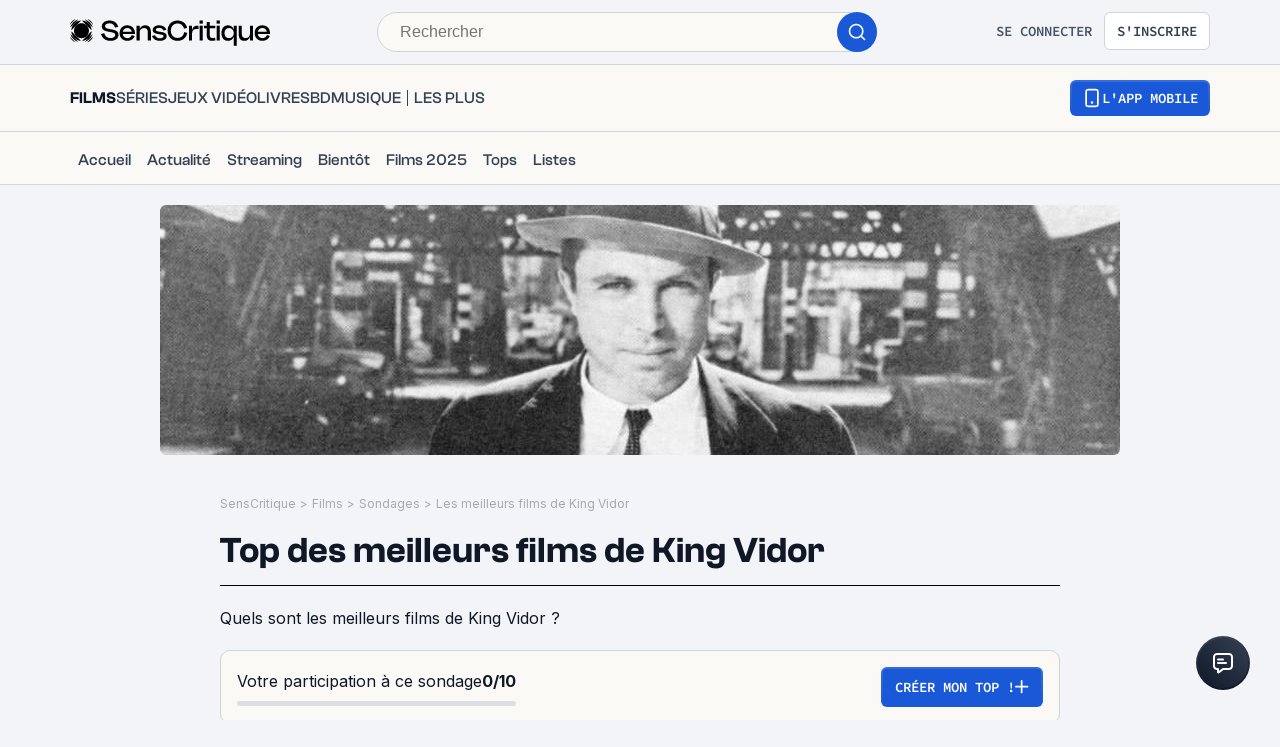

--- FILE ---
content_type: application/javascript; charset=UTF-8
request_url: https://www.senscritique.com/_next/static/chunks/5840.c731018bfa659eff.js
body_size: 1136
content:
"use strict";(self.webpackChunk_N_E=self.webpackChunk_N_E||[]).push([[5840,9762],{49762:function(e,t,n){n.r(t),n.d(t,{default:function(){return G}});var r=n(85893),i=n(42061),l=n(53460),o=n(2407),s=n(14516),d=n(46710),a=n(5152),c=n.n(a),u=n(67294),p=n(41686),g=n(93987),h=n(30274);let m=p.ZP.div.withConfig({componentId:"sc-ef1663c9-0"})(["background-color:",";border-radius:",";padding:",";padding-right:",";align-items:center;width:100%;display:grid;grid-gap:",";height:48px;","{transform:translateY(10%);}"],e=>{let{theme:t}=e;return t.colors.greyWildSand},e=>{let{theme:t}=e;return t.radius.ml},e=>{let{theme:t,hasBadge:n}=e;return n?t.gap.xs:t.gap.ms},e=>{let{theme:t}=e;return t.gap.ms},e=>{let{theme:t}=e;return t.gap.ms},i.K),x=p.ZP.div.withConfig({componentId:"sc-ef1663c9-1"})(["background-color:",";border:1px solid ",";border-radius:",";padding:",";align-items:center;width:100%;display:grid;grid-gap:",";@media ","{display:flex;gap:",";justify-content:space-between;}"],e=>{let{theme:t}=e;return t.new.colors.background.secondary},e=>{let{theme:t}=e;return t.new.colors.border.primary},e=>{let{theme:t}=e;return t.radius.ml},e=>{let{theme:t}=e;return t.new.spacing.xl},e=>{let{theme:t}=e;return t.gap.l},e=>{let{theme:t}=e;return t.device.tablet},e=>{let{theme:t}=e;return t.gap.l});var f=e=>{let{isThumbnail:t,hasBadge:n,children:i}=e;return t?(0,r.jsx)(m,{"data-testid":"container-thumbnail",hasBadge:n,children:i}):(0,r.jsx)(x,{"data-testid":"container-poll-page",children:i})},b=n(33800),w=n(84954),C=n(39669);let j=p.ZP.div.withConfig({componentId:"sc-e55214ee-0"})(["display:grid;gap:",";align-items:center;width:100%;"],e=>{let{theme:t}=e;return t.gap.ms}),v=p.ZP.div.withConfig({componentId:"sc-e55214ee-1"})(["display:flex;justify-content:space-between;gap:",";width:100%;"],e=>{let{theme:t}=e;return t.gap.l}),Z=(0,p.ZP)(C.bZ).withConfig({componentId:"sc-e55214ee-2"})(["color:",";cursor:pointer;"],e=>{let{theme:t}=e;return t.colors.blueDodger});var k=e=>{let{userAnswer:t,handleClick:n,progressionCount:i,isCompleted:o}=e,{t:s}=(0,d.$G)("common");return(0,r.jsxs)(j,{"data-testid":"description-thumbnail",children:[(0,r.jsxs)(v,{children:[o?(0,r.jsx)(C.bZ,{size:"s",weight:"medium",children:s("pollSC.progression.completed_mobile")}):(0,r.jsx)(C.bZ,{"data-testid":"description-progression",size:"s",weight:"bold",children:"".concat(i,"/").concat(l.MW)}),(null==t?void 0:t.url)?(0,r.jsx)(b.Z,{href:null==t?void 0:t.url,testId:"card-link",children:(0,r.jsx)(Z,{size:"s",weight:o?"medium":"normal",children:s(o?"pollSC.link.alreadyAnswered":"pollSC.link.inProgress")})}):(0,r.jsx)(Z,{size:"s",onClick:n,children:s("pollSC.link.participate")})]}),o?null:(0,r.jsx)(w.Z,{completionPercentage:i/l.MW*100,color:"greyMako"})]})},y=n(78136);let P=p.ZP.div.withConfig({componentId:"sc-6cb2fcf2-0"})(["display:grid;gap:",";align-items:center;width:100%;@media ","{width:auto;}"],e=>{let{theme:t}=e;return t.new.spacing.md},e=>{let{theme:t}=e;return t.device.tablet}),I=p.ZP.div.withConfig({componentId:"sc-6cb2fcf2-1"})(["display:flex;gap:",";justify-content:space-between;width:100%;"],e=>{let{theme:t}=e;return t.new.spacing["3xl"]});var S=e=>{let{progressionCount:t,isCompleted:n}=e,{t:i}=(0,d.$G)("common"),{isMobile:o,isMobileSmall:s}=(0,u.useContext)(y.I);return(0,r.jsxs)(P,{"data-testid":"description-poll-page",children:[(0,r.jsxs)(I,{children:[(0,r.jsx)(C.bZ,{"data-testid":"description-status",children:i("pollSC.progression.".concat(n?"completed":"ongoing","_").concat(o||s?"mobile":"desktop"))}),(0,r.jsx)(C.bZ,{"data-testid":"description-progression",weight:"bold",children:"".concat(t,"/").concat(l.MW)})]}),n?null:(0,r.jsx)(w.Z,{completionPercentage:t/l.MW*100})]})},M=n(43075);let W=c()(()=>n.e(249).then(n.bind(n,50249)),{loadableGenerated:{webpack:()=>[50249]}}),B=p.ZP.div.withConfig({componentId:"sc-7c332a3f-0"})(["display:flex;align-items:center;gap:",";"],e=>{let{theme:t}=e;return t.gap.l}),z=p.ZP.div.withConfig({componentId:"sc-7c332a3f-1"})(["display:flex;justify-content:center;align-items:center;padding-top:",";"],e=>{let{theme:t}=e;return t.gap.xs}),_=p.ZP.div.withConfig({componentId:"sc-7c332a3f-2"})(["position:relative;left:-10px;top:2px;"]);var G=e=>{let{badge:t,userAnswer:n,handleClick:a,isThumbnail:c=!1}=e,{t:p}=(0,d.$G)("common"),{me:m}=(0,u.useContext)(s.i),{setModalType:x,setAuthModalTriggerAction:b}=(0,u.useContext)(o.V),w=(null==n?void 0:n.productCount)||0,C=w>l.MW?l.MW:w,j=w>=l.MW,v=()=>{(0,M.a)(a,x,b,m,"badge-completion")};return(0,r.jsxs)(f,{hasBadge:!!t,isThumbnail:c,children:[(0,r.jsxs)(B,{children:[t?(0,r.jsxs)(z,{children:[(0,r.jsx)(i.Z,{badge:t,size:"xxs",isVisible:!0,isLocked:!j}),j&&t?(0,r.jsx)(_,{children:(0,r.jsx)(W,{})}):null]}):null,j&&!t?(0,r.jsx)(W,{}):null,c?(0,r.jsx)(k,{userAnswer:n,progressionCount:C,handleClick:v,isCompleted:j}):(0,r.jsx)(S,{progressionCount:C,isCompleted:j})]}),c?null:(0,r.jsx)("div",{children:(0,r.jsx)(g.default,{href:(null==n?void 0:n.url)||null,onClick:v,size:"md",children:(0,h.l)(p,j,w)})})]})}},84954:function(e,t,n){var r=n(85893),i=n(41686);let l=i.ZP.div.withConfig({componentId:"sc-a3724009-0"})(["width:100%;background-color:",";border-radius:",";height:5px;max-width:500px;"],e=>{let{theme:t}=e;return t.colors.greyIron},e=>{let{theme:t}=e;return t.radius.mxxl}),o=i.ZP.div.withConfig({componentId:"sc-a3724009-1"})(["width:",";height:5px;background-color:",";border-radius:",";"],e=>{let{completionPercentage:t}=e;return"".concat(t,"%")},e=>{let{color:t}=e;return t},e=>{let{theme:t}=e;return t.radius.mxxl});t.Z=e=>{let{completionPercentage:t,color:n="blueDodger"}=e,s=(0,i.Fg)();return(0,r.jsx)(l,{children:(0,r.jsx)(o,{completionPercentage:t,color:s.colors[n],"data-testid":"progress-bar"})})}},30274:function(e,t,n){n.d(t,{Y:function(){return r},l:function(){return i}});let r=e=>{switch(!0){case e>=2e3:return"Badge r\xe9pandu";case e>=1e3:return"Badge courant";case e>=100:return"Badge rare";case e>1:return"Badge rarissime";case 1===e:return"Badge unique !";default:return""}},i=(e,t,n)=>e(t?"pollSC.button.alreadyAnswered":!t&&n>0?"pollSC.button.inProgress":"pollSC.button.participate")}}]);

--- FILE ---
content_type: application/javascript; charset=UTF-8
request_url: https://www.senscritique.com/_next/static/chunks/3460-b67683c846227f2c.js
body_size: 4815
content:
(self.webpackChunk_N_E=self.webpackChunk_N_E||[]).push([[3460,3987,5431],{53845:function(e,n,i){var t={kind:"Document",definitions:[{kind:"OperationDefinition",operation:"query",name:{kind:"Name",value:"Poll"},variableDefinitions:[{kind:"VariableDefinition",variable:{kind:"Variable",name:{kind:"Name",value:"id"}},type:{kind:"NonNullType",type:{kind:"NamedType",name:{kind:"Name",value:"Int"}}},directives:[]},{kind:"VariableDefinition",variable:{kind:"Variable",name:{kind:"Name",value:"limit"}},type:{kind:"NamedType",name:{kind:"Name",value:"Int"}},directives:[]},{kind:"VariableDefinition",variable:{kind:"Variable",name:{kind:"Name",value:"offset"}},type:{kind:"NamedType",name:{kind:"Name",value:"Int"}},directives:[]}],directives:[],selectionSet:{kind:"SelectionSet",selections:[{kind:"Field",name:{kind:"Name",value:"poll"},arguments:[{kind:"Argument",name:{kind:"Name",value:"id"},value:{kind:"Variable",name:{kind:"Name",value:"id"}}}],directives:[],selectionSet:{kind:"SelectionSet",selections:[{kind:"Field",name:{kind:"Name",value:"alternativeTitle"},arguments:[],directives:[]},{kind:"Field",name:{kind:"Name",value:"cover"},arguments:[],directives:[]},{kind:"Field",name:{kind:"Name",value:"description"},arguments:[],directives:[]},{kind:"Field",name:{kind:"Name",value:"id"},arguments:[],directives:[]},{kind:"Field",name:{kind:"Name",value:"label"},arguments:[],directives:[]},{kind:"Field",name:{kind:"Name",value:"participationCount"},arguments:[],directives:[]},{kind:"Field",name:{kind:"Name",value:"participationScoutsCount"},arguments:[],directives:[]},{kind:"Field",name:{kind:"Name",value:"universe"},arguments:[],directives:[]},{kind:"Field",name:{kind:"Name",value:"url"},arguments:[],directives:[]},{kind:"Field",name:{kind:"Name",value:"minimalProducts"},arguments:[],directives:[],selectionSet:{kind:"SelectionSet",selections:[{kind:"Field",name:{kind:"Name",value:"id"},arguments:[],directives:[]},{kind:"Field",name:{kind:"Name",value:"title"},arguments:[],directives:[]},{kind:"Field",name:{kind:"Name",value:"url"},arguments:[],directives:[]}]}},{kind:"Field",name:{kind:"Name",value:"products"},arguments:[{kind:"Argument",name:{kind:"Name",value:"limit"},value:{kind:"Variable",name:{kind:"Name",value:"limit"}}},{kind:"Argument",name:{kind:"Name",value:"offset"},value:{kind:"Variable",name:{kind:"Name",value:"offset"}}}],directives:[],selectionSet:{kind:"SelectionSet",selections:[{kind:"FragmentSpread",name:{kind:"Name",value:"ProductList"},directives:[]},{kind:"Field",name:{kind:"Name",value:"albums"},arguments:[{kind:"Argument",name:{kind:"Name",value:"limit"},value:{kind:"IntValue",value:"1"}}],directives:[],selectionSet:{kind:"SelectionSet",selections:[{kind:"FragmentSpread",name:{kind:"Name",value:"ProductNano"},directives:[]}]}},{kind:"Field",name:{kind:"Name",value:"currentUserInfos"},arguments:[],directives:[],selectionSet:{kind:"SelectionSet",selections:[{kind:"FragmentSpread",name:{kind:"Name",value:"ProductUserInfos"},directives:[]}]}},{kind:"Field",name:{kind:"Name",value:"polls"},arguments:[{kind:"Argument",name:{kind:"Name",value:"currentPollId"},value:{kind:"Variable",name:{kind:"Name",value:"id"}}},{kind:"Argument",name:{kind:"Name",value:"limit"},value:{kind:"IntValue",value:"11"}}],directives:[],selectionSet:{kind:"SelectionSet",selections:[{kind:"Field",name:{kind:"Name",value:"poll"},arguments:[],directives:[],selectionSet:{kind:"SelectionSet",selections:[{kind:"Field",name:{kind:"Name",value:"id"},arguments:[],directives:[]},{kind:"Field",name:{kind:"Name",value:"label"},arguments:[],directives:[]},{kind:"Field",name:{kind:"Name",value:"url"},arguments:[],directives:[]}]}}]}},{kind:"Field",name:{kind:"Name",value:"scoutsAverage"},arguments:[],directives:[],selectionSet:{kind:"SelectionSet",selections:[{kind:"Field",name:{kind:"Name",value:"average"},arguments:[],directives:[]},{kind:"Field",name:{kind:"Name",value:"count"},arguments:[],directives:[]}]}}]}},{kind:"Field",name:{kind:"Name",value:"userAnswer"},arguments:[],directives:[],selectionSet:{kind:"SelectionSet",selections:[{kind:"Field",name:{kind:"Name",value:"id"},arguments:[],directives:[]},{kind:"Field",name:{kind:"Name",value:"url"},arguments:[],directives:[]},{kind:"Field",name:{kind:"Name",value:"productCount"},arguments:[],directives:[]}]}},{kind:"Field",name:{kind:"Name",value:"completionPercentage"},arguments:[],directives:[]},{kind:"Field",name:{kind:"Name",value:"badge"},arguments:[],directives:[],selectionSet:{kind:"SelectionSet",selections:[{kind:"Field",name:{kind:"Name",value:"id"},arguments:[],directives:[]},{kind:"Field",name:{kind:"Name",value:"label"},arguments:[],directives:[]},{kind:"Field",name:{kind:"Name",value:"image"},arguments:[],directives:[]}]}}]}}]}}],loc:{start:0,end:942}};t.loc.source={body:'#import "queries/Product/fragments/ProductList.gql"\n#import "queries/Product/fragments/ProductNano.gql"\n#import "queries/Product/fragments/ProductUserInfos.gql"\n\nquery Poll($id: Int!, $limit: Int, $offset: Int) {\n  poll(id: $id) {\n    alternativeTitle\n    cover\n    description\n    id\n    label\n    participationCount\n    participationScoutsCount\n    universe\n    url\n    minimalProducts {\n      id\n      title\n      url\n    }\n    products(limit: $limit, offset: $offset) {\n      ...ProductList\n      albums(limit: 1) {\n        ...ProductNano\n      }\n      currentUserInfos {\n        ...ProductUserInfos\n      }\n      polls(currentPollId: $id, limit: 11) {\n        poll {\n          id\n          label\n          url\n        }\n      }\n      scoutsAverage {\n        average\n        count\n      }\n    }\n    userAnswer {\n      id\n      url\n      productCount\n    }\n    completionPercentage\n    badge {\n      id\n      label\n      image\n    }\n  }\n}\n',name:"GraphQL request",locationOffset:{line:1,column:1}};var l={};function r(e){return e.filter(function(e){if("FragmentDefinition"!==e.kind)return!0;var n=e.name.value;return!l[n]&&(l[n]=!0,!0)})}t.definitions=t.definitions.concat(r(i(58186).definitions)),t.definitions=t.definitions.concat(r(i(97542).definitions)),t.definitions=t.definitions.concat(r(i(77017).definitions));var o={};function a(e,n){for(var i=0;i<e.definitions.length;i++){var t=e.definitions[i];if(t.name&&t.name.value==n)return t}}t.definitions.forEach(function(e){if(e.name){var n=new Set;(function e(n,i){if("FragmentSpread"===n.kind)i.add(n.name.value);else if("VariableDefinition"===n.kind){var t=n.type;"NamedType"===t.kind&&i.add(t.name.value)}n.selectionSet&&n.selectionSet.selections.forEach(function(n){e(n,i)}),n.variableDefinitions&&n.variableDefinitions.forEach(function(n){e(n,i)}),n.definitions&&n.definitions.forEach(function(n){e(n,i)})})(e,n),o[e.name.value]=n}}),e.exports=t,e.exports.Poll=function(e,n){var i={kind:e.kind,definitions:[a(e,n)]};e.hasOwnProperty("loc")&&(i.loc=e.loc);var t=o[n]||new Set,l=new Set,r=new Set;for(t.forEach(function(e){r.add(e)});r.size>0;){var d=r;r=new Set,d.forEach(function(e){l.has(e)||(l.add(e),(o[e]||new Set).forEach(function(e){r.add(e)}))})}return l.forEach(function(n){var t=a(e,n);t&&i.definitions.push(t)}),i}(t,"Poll")},93987:function(e,n,i){"use strict";i.r(n);var t=i(85893),l=i(67294),r=i(46710),o=i(41686),a=i(73935),d=i(39669),s=i(31944),u=i(93069),c=i(23274),m=i(6248),v=i(55279),p=i(22366),g=i(78136);let f=o.ZP.div.withConfig({componentId:"sc-171d7b9d-0"})(["align-items:flex-start;display:flex;flex-direction:column;justify-content:center;"]),k=o.ZP.div.withConfig({componentId:"sc-171d7b9d-1"})(["display:grid;grid-auto-rows:max-content;grid-gap:",";justify-items:center;"],e=>{let{theme:n}=e;return n.gap.m}),h=(0,o.ZP)(d.bZ).withConfig({componentId:"sc-171d7b9d-2"})(["color:",";margin-top:",";"],e=>{let{theme:n}=e;return n.colors.greyChateau},e=>{let{theme:n}=e;return n.gapLayout.s}),b=(0,o.ZP)(u.default).withConfig({componentId:"sc-171d7b9d-3"})(["text-align:center;"]),x=o.ZP.div.withConfig({componentId:"sc-171d7b9d-4"})(["margin-top:",";align-self:center;@media ","{align-self:flex-start;}"],e=>{let{theme:n}=e;return n.gap.xxl},e=>{let{theme:n}=e;return n.device.tablet});n.default=e=>{let{children:n,hasExplain:i=!1,hasFeedback:o=!1,href:u=null,onClick:S,pollType:w="top100",withText:j=!1,size:C="2xl"}=e,N=["common"];"top100OutOfTop10"===w&&(N=[...N,w]);let{t:y}=(0,r.$G)(N),{isMobile:P}=(0,l.useContext)(g.I),[Z,I]=(0,l.useState)(!1),F=(0,l.useRef)(null);return(0,m.Z)(F,()=>I(!1)),(0,t.jsxs)(f,{ref:F,"data-testid":"poll-button",children:[j&&(0,t.jsx)(c.Z,{mb:"s",children:(0,t.jsxs)(k,{children:[(0,t.jsx)(d.bZ,{"data-testid":"pollAnswer-button-text",size:"m",weight:"medium",children:y("pollSC.button.wish")}),(0,t.jsx)(d.bZ,{"data-testid":"pollAnswer-button-text",children:y("pollSC.button.share")})]})}),(0,t.jsx)(v.Z,{hierarchy:"primary",href:u||void 0,onClick:S,size:C,iconRight:(0,t.jsx)(p.Z,{color:"white"}),fullWidthMobile:P,children:n}),i&&(0,t.jsx)(x,{children:(0,t.jsx)(s.default,{onClick:()=>I(!0),children:y("pollSC.button.howitsworks")})}),o&&(0,t.jsx)(h,{dangerouslySetInnerHTML:{__html:y("pollSC.button.feedback",{url:"#"})},"data-testid":"pollAnswer-button-feedback"}),Z?a.createPortal((0,t.jsx)(b,{onClose:()=>I(!1),children:(0,t.jsx)(d.bZ,{children:y("top100OutOfTop10"===w?"".concat(w,":").concat(w,".explanation"):"poll.".concat(w,".explanation"))})}),document.querySelector("#portal")):null]})}},53460:function(e,n,i){"use strict";i.d(n,{MW:function(){return ed},ZP:function(){return ep}});var t=i(85893),l=i(67294),r=i(50319),o=i(6812),a=i(11163),d=i(46710),s=i(5152),u=i.n(s),c=i(45697),m=i.n(c),v=i(41686),p=i(25961),g=i(39669),f=i(92907),k=i(78914),h=i(22645),b=i(92229),x=i(71713),S=i(9396),w=i(41470),j=i(84931),C=i(93987),N=i(9008),y=i.n(N),P=i(23269),Z=i(76091),I=i(9322),F=i(11199),T=i(39990),q=i(38775);let A=e=>{let{poll:n}=e,{t:i}=(0,d.$G)("common"),l=(0,I.D)(n),r=(0,I.fO)(n,i),o=n.cover,a=(0,q.b8)((null==n?void 0:n.alternativeTitle)||(null==n?void 0:n.label));return(0,t.jsxs)(t.Fragment,{children:[(0,t.jsxs)(y(),{children:[(0,t.jsx)("link",{rel:"canonical",href:"".concat(T.WEB_URL).concat(n.url)}),(0,t.jsx)("title",{children:a}),o?(0,t.jsxs)(t.Fragment,{children:[(0,t.jsx)("meta",{content:(0,F.B)(o,"1200x600"),property:"og:image"}),(0,t.jsx)("meta",{content:(0,F.B)(o,"1200x600"),name:"twitter:image"})]}):null,(0,t.jsx)("meta",{property:"og:title",content:a}),(0,t.jsx)("meta",{name:"twitter:title",content:a}),(0,t.jsx)("script",{dangerouslySetInnerHTML:{__html:JSON.stringify(l)},type:"application/ld+json"})]}),(0,t.jsx)(P.Z,{description:n.description||r})]})};A.propTypes={poll:Z.GO.isRequired};var L=i(73935),R=i(23621),E=i(16664),M=i(28187);let O=u()(()=>Promise.all([i.e(5523),i.e(7907)]).then(i.bind(i,5446)),{loadableGenerated:{webpack:()=>[5446]}}),V=v.ZP.div.withConfig({componentId:"sc-ad0d14d4-0"})(["border-bottom:1px solid ",";display:-webkit-box;justify-content:space-between;overflow-x:auto;"],e=>{let{theme:n}=e;return n.colors.greyChateau}),D=v.ZP.div.withConfig({componentId:"sc-ad0d14d4-1"})(["cursor:pointer;"]),_=(0,v.ZP)(g.bZ).withConfig({componentId:"sc-ad0d14d4-2"})(["color:",";padding:",";"],e=>{let{theme:n}=e;return n.colors.greyChateau},e=>{let{theme:n}=e;return"0 ".concat(n.gap.s," ").concat(n.gap.m," 0")}),z=(0,v.ZP)(_).withConfig({componentId:"sc-ad0d14d4-3"})(["&:hover{color:",";}"],e=>{let{theme:n}=e;return n.colors.greyCodRay}),G=v.ZP.div.withConfig({componentId:"sc-ad0d14d4-4"})(["display:grid;grid-row-gap:",";grid-auto-flow:column;grid-auto-columns:max-content;align-items:center;"],e=>{let{theme:n}=e;return n.gapLayout.s}),H=e=>{let{poll:n}=e,{t:i}=(0,d.$G)("common"),{isOpen:r,toggle:o}=(0,R.Z)(!1),[a,s]=(0,l.useState)(M.hf.Everyone),u=e=>{s(e),o(!0)};return(0,t.jsxs)(V,{"data-testid":"pollSC-infos",children:[(0,t.jsxs)(G,{children:[n.completionPercentage?(0,t.jsx)(_,{"data-testid":"completion-text",size:"xs",children:i("pollSC.infos.productsViewCount.".concat((0,E.D)(n.universe)),{percentage:n.completionPercentage})}):null,n.completionPercentage&&(null==n?void 0:n.participationCount)?(0,t.jsx)(_,{children:"•"}):null,(null==n?void 0:n.participationCount)?(0,t.jsx)(D,{onClick:()=>u(M.hf.Everyone),children:(0,t.jsx)(z,{dangerouslySetInnerHTML:{__html:i("pollSC.infos.participationMembersCount",{count:n.participationCount})},"data-testid":"link-text",size:"xs"})}):null,(null==n?void 0:n.participationScoutsCount)&&(null==n?void 0:n.participationCount)?(0,t.jsx)(_,{children:"•"}):null,(null==n?void 0:n.participationScoutsCount)?(0,t.jsx)(D,{onClick:()=>u(M.hf.Scout),children:(0,t.jsx)(z,{dangerouslySetInnerHTML:{__html:i("pollSC.infos.participationScoutsCount",{count:n.participationScoutsCount})},"data-testid":"link-text",size:"xs"})}):null]}),r?(0,L.createPortal)((0,t.jsx)(O,{action:a,onClose:o,pollId:n.id,memberCount:n.participationCount,scoutCount:n.participationScoutsCount}),document.querySelector("#portal")):null]})};H.propTypes={poll:Z.GO.isRequired};var $=i(10516),B=i(26167),U=i(23274),W=i(2407),J=i(14516),Q=i(65431),K=i(42309),X=i(53845),Y=i.n(X),ee=i(56786),en=i(22680),ei=i(91758),et=i(37200),el=i(78136),er=i(43075);let eo=u()(()=>i.e(7837).then(i.bind(i,17837)),{loadableGenerated:{webpack:()=>[17837]},ssr:!1}),ea=u()(()=>i.e(5840).then(i.bind(i,49762)),{loadableGenerated:{webpack:()=>[49762]}}),ed=10,es=(0,v.ZP)(B.Z).withConfig({componentId:"sc-5005a80-0"})(["margin-top:",";"],e=>{let{theme:n}=e;return n.gapLayout.s}),eu=v.ZP.div.withConfig({componentId:"sc-5005a80-1"})(["display:grid;grid-gap:",";grid-template-columns:repeat(1,1fr);"],e=>{let{theme:n}=e;return n.gap.large}),ec=v.ZP.div.withConfig({componentId:"sc-5005a80-2"})(["display:flex;justify-content:center;padding:",";"],e=>{let{theme:n}=e;return n.gapLayout.l}),em=(0,v.ZP)(g.Bj).withConfig({componentId:"sc-5005a80-3"})(["text-align:left;padding-bottom:",";border-bottom:1px solid ",";@media ","{font-size:",";line-height:",";}"],e=>{let{theme:n}=e;return n.new.spacing.lg},e=>{let{theme:n}=e;return n.new.colors.brandPrimary.black},e=>{let{theme:n}=e;return n.device.tablet},e=>{let{theme:n}=e;return n.new.fontSize.displayMd},e=>{let{theme:n}=e;return n.new.lineHeight.displayMd}),ev=e=>{var n,i,s;let{id:u}=e,{t:c}=(0,d.$G)("common"),{setModalType:m,setAuthModalTriggerAction:v}=(0,l.useContext)(W.V),{isMobile:g,isMobileSmall:N,isMobileExtraSmall:y}=(0,l.useContext)(el.I),{me:P}=(0,l.useContext)(J.i),Z=(0,a.useRouter)(),I=null==P?void 0:P.id,[F]=(0,r.D)(ee.Z.mutation),{data:T,fetchMore:q,loading:L,previousData:R,variables:M}=(0,o.aM)(Y(),{notifyOnNetworkStatusChange:!0,variables:{id:parseInt(u,10),limit:15,offset:0}}),[,O]=(0,Q.ZP)(()=>{var e,n,i,t,l,r,o,a;if(!q)return;let d=(null==T?void 0:null===(n=T.poll)||void 0===n?void 0:null===(e=n.products)||void 0===e?void 0:e.length)===(null==R?void 0:null===(t=R.poll)||void 0===t?void 0:null===(i=t.products)||void 0===i?void 0:i.length);(null==T?void 0:null===(r=T.poll)||void 0===r?void 0:null===(l=r.products)||void 0===l?void 0:l.length)&&(null==T?void 0:null===(a=T.poll)||void 0===a?void 0:null===(o=a.products)||void 0===o?void 0:o.length)<100&&!d&&q({variables:{...M,limit:100-T.poll.products.length,offset:T.poll.products.length}}).then(()=>O(!1))},520+(g||N||y)?Q.bg:Q.cW),V=(null==T?void 0:T.poll)||(null==R?void 0:R.poll);if(!V)return null;let D=(0,E.D)(null==V?void 0:V.universe),_=async()=>{if(!(null==V?void 0:V.userAnswer)){let n=await F({variables:{parentId:u}});if(n.data.pollAnswerCreate){var e;Z.push(null===(e=n.data.pollAnswerCreate)||void 0===e?void 0:e.url)}}};return(0,t.jsxs)(j.Z,{children:[(0,t.jsx)(A,{poll:V}),(0,t.jsx)(x.Z,{universe:D}),(0,t.jsx)(U.Z,{mb:"l",children:(0,t.jsx)(h.Z,{alt:"Cover ".concat(V.label),src:V.cover,isPollResults:!0,pollId:null==V?void 0:V.id,badge:V.badge,isBadgeLocked:!V.userAnswer||(null===(n=V.userAnswer)||void 0===n?void 0:n.productCount)<ed})}),(0,et.US)(P)?(0,t.jsx)(eo,{items:(0,en.cv)(null==P?void 0:P.rights,u,c)}):null,(0,t.jsx)(es,{children:(0,t.jsxs)(k.Z,{mlSmall:!0,mrSmall:!0,children:[(0,t.jsx)(U.Z,{mb:"xxs",children:(0,t.jsx)(f.Z,{options:{suffixItem:{suffix:"Polls",text:"Sondages"}},pollAnswer:null==T?void 0:T.poll})}),(0,t.jsx)(U.Z,{mb:"s",children:(0,t.jsx)(em,{as:"h1","data-testid":"cover-poll-title",dangerouslySetInnerHTML:{__html:(null==V?void 0:V.alternativeTitle)||(null==V?void 0:V.label)},size:"displaySm",weight:"semiBold"})}),(null==V?void 0:V.description)?(0,t.jsx)(p.p,{greaterThanOrEqual:"mobile",children:(0,t.jsx)(U.Z,{mb:"s",children:(0,t.jsx)(S.Z,{"data-testid":"list-description",description:null==V?void 0:V.description,withDangerousInnerHTML:!0})})}):null,(null==V?void 0:V.description)?(0,t.jsx)(p.p,{lessThan:"mobile",children:(0,t.jsx)(U.Z,{mb:"xxs",children:(0,t.jsx)(S.Z,{"data-testid":"list-description",description:null==V?void 0:V.description,isMobile:!0,withDangerousInnerHTML:!0})})}):null,(0,t.jsx)(U.Z,{mb:"s",children:(0,t.jsx)(ea,{badge:V.badge,userAnswer:V.userAnswer,handleClick:_})}),(0,t.jsx)(U.Z,{mb:"s",children:(0,t.jsx)(H,{poll:null==T?void 0:T.poll})}),(0,t.jsxs)(U.Z,{mb:"s",children:[(0,t.jsx)(eu,{children:(null==V?void 0:null===(i=V.products)||void 0===i?void 0:i.length)&&(null==V?void 0:V.products.map((e,n)=>{var i;return(0,t.jsxs)("div",{children:[(0,t.jsx)($.default,{author:e.author,hasModalScoutAction:!0,item:{...e,position:n+1,product:new K.Z({...e,polls:null===(i=e.polls)||void 0===i?void 0:i.filter(e=>{let{poll:n}=e;return n.id!==u})})},posterSize:"m",posterSizeMobile:"carousel",showPosition:!0,titleTag:"h2",originalTitleTag:"h3",withMoreInfos:!0,withTooltip:!0}),(0,ei.BZ)(I,n)]},null==e?void 0:e.id)}))}),L&&(0,t.jsx)(ec,{children:(0,t.jsx)(w.Z,{})})]}),(0,t.jsx)(U.Z,{mb:"s",children:(0,t.jsx)(U.Z,{mb:"xl",children:(0,t.jsx)(C.default,{hasFeedback:!0,href:(null==V?void 0:null===(s=V.userAnswer)||void 0===s?void 0:s.url)||null,onClick:()=>{(0,er.a)(_,m,v,P,"poll-sc-participate")},withText:!0,children:c((null==V?void 0:V.userAnswer)?"pollSC.button.alreadyAnswered":"pollSC.button.participate")})})})]})}),(0,t.jsx)(b.Z,{})]})};ev.propTypes={id:m().number.isRequired};var ep=ev},65431:function(e,n,i){"use strict";i.d(n,{bg:function(){return l},cW:function(){return r}});var t=i(67294);let l=1057,r=538;n.ZP=function(e){let n=arguments.length>1&&void 0!==arguments[1]?arguments[1]:0,i=arguments.length>2&&void 0!==arguments[2]?arguments[2]:null,l=arguments.length>3&&void 0!==arguments[3]&&arguments[3],[r,o]=(0,t.useState)(!1),a=(0,t.useCallback)(e=>{let{innerHeight:t}=window,{scrollTop:a}=document.documentElement,{offsetHeight:d}=document.documentElement;if((null==i?void 0:i.current)&&(t=e.offsetHeight,a=e.scrollTop,d=e.scrollHeight),!r){if(l){a<=n&&o(!0);return}!l&&t+a>=d-n&&o(!0)}},[r,i,n,l]);return(0,t.useEffect)(()=>{let e=(null==i?void 0:i.current)?null==i?void 0:i.current:window,n=()=>a(e);return null==e||e.addEventListener("scroll",n),()=>{null==e||e.removeEventListener("scroll",n)}},[i,a]),(0,t.useEffect)(()=>{r&&e()},[r,e]),[r,o]}},22366:function(e,n,i){"use strict";var t=i(85893),l=i(67294),r=i(58478);n.Z=l.memo(e=>{let{color:n=r.ZP.colors.greyCodRay,height:i=14,width:l=14}=e;return(0,t.jsx)("svg",{width:l,height:i,viewBox:"0 0 14 14",fill:n,children:(0,t.jsx)("path",{d:"M6.66683 0.833496V12.5002M0.833496 6.66683H12.5002",stroke:"white",strokeWidth:"1.66667",strokeLinecap:"round",strokeLinejoin:"round"})})})},76091:function(e,n,i){"use strict";i.d(n,{GO:function(){return a},V3:function(){return o}});var t=i(45697),l=i.n(t),r=i(49862);let o=l().shape({cover:l().string,id:l().number.isRequired,label:l().string.isRequired,numberOfProducts:l().number,products:l().arrayOf(r.kv.isRequired),productCount:l().number,universe:l().number.isRequired,url:l().string.isRequired}),a=l().shape({alternativeTitle:l().string,cover:l().string,currentUserInfos:l().shape({participationScoutsCount:l().number,productsViewCount:l().number}),description:l().string,id:l().number.isRequired,participationCount:l().number,label:l().string.isRequired,products:l().arrayOf(l().shape({annotation:l().string,product:r.LT})),productCount:l().number,universe:l().number.isRequired,url:l().string.isRequired});l().shape({cover:l().string,description:l().string,id:l().number.isRequired,label:l().string.isRequired,parentPoll:o,url:l().string.isRequired})}}]);

--- FILE ---
content_type: application/javascript; charset=UTF-8
request_url: https://www.senscritique.com/_next/static/chunks/pages/top/resultats/%5Bslug%5D/%5Bid%5D-b376119d34b9e345.js
body_size: 991
content:
(self.webpackChunk_N_E=self.webpackChunk_N_E||[]).push([[5884],{79997:function(t,e,i){(window.__NEXT_P=window.__NEXT_P||[]).push(["/top/resultats/[slug]/[id]",function(){return i(16315)}])},75140:function(t,e,i){"use strict";i.r(e);var r=i(85893),n=i(67294),s=i(41686),u=i(58478);let c=s.ZP.svg.withConfig({componentId:"sc-90e10613-0"})(["",""],t=>{let{big:e}=t;return e?"&:hover { fill:".concat(u.ZP.colors.black,"}"):""}),o=n.memo(t=>{let{big:e=!1,className:i="",color:n,filled:s=!1,height:o=22,onClick:l,width:a=24}=t;return(0,r.jsx)(c,{big:e,className:i,"data-testid":"icon-heart",fill:s?n:"none",height:o,onClick:l,viewBox:"0 0 25 25",width:a,xmlns:"http://www.w3.org/2000/svg",children:(0,r.jsx)("path",{d:"M20.4502 5.28442L20.4502 5.2844C19.6474 4.73818 18.7175 4.45001 17.7709 4.44918C16.4219 4.45772 15.122 5.03184 14.1594 6.06073L14.1567 6.06357C14.0094 6.21946 13.8829 6.36796 13.7347 6.54193C13.633 6.66131 13.5211 6.79267 13.3853 6.94665L12.8241 7.58261L12.2616 6.94789C12.1151 6.78255 11.9976 6.64242 11.8922 6.51674C11.7278 6.32073 11.5929 6.15985 11.4233 5.99323L11.4159 5.98595L11.4087 5.97847C10.3817 4.91228 9.24873 4.42643 8.02627 4.42643H8.02068V4.4264C7.54649 4.42287 7.07383 4.48859 6.61599 4.6221L6.61144 4.62342L6.61143 4.62341C5.57825 4.91762 4.65657 5.56479 3.99305 6.47511L3.99305 6.47512C3.32909 7.38604 2.96267 8.50774 2.95628 9.66813L2.95626 9.67276C2.93743 11.2849 3.5315 12.6329 4.62278 13.767L4.63001 13.7745L4.62996 13.7746C6.71744 16.0053 8.82621 18.2361 10.935 20.4443L10.9376 20.447L10.9518 20.4621C11.5828 21.1296 12.2162 21.7996 12.8604 22.492L21.1038 13.7718L21.109 13.7663L21.109 13.7663C21.2902 13.5785 21.4574 13.3756 21.609 13.1591C22.8446 11.3789 23.1455 9.50905 22.3009 7.54771L20.4502 5.28442ZM20.4502 5.28442C21.2542 5.8314 21.8986 6.61541 22.3008 7.54764L20.4502 5.28442Z",stroke:n||u.ZP.colors.black,strokeWidth:"1.5"})})});e.default=o},16315:function(t,e,i){"use strict";i.r(e),i.d(e,{__N_SSP:function(){return o}});var r=i(85893),n=i(45697),s=i.n(n);i(67294);var u=i(53460);let c=t=>{let{id:e}=t;return(0,r.jsx)(u.ZP,{id:e})};c.propTypes={id:s().number.isRequired};var o=!0;e.default=c},43075:function(t,e,i){"use strict";i.d(e,{a:function(){return n}});var r=i(79167);let n=function(t,e,i,n){let s=arguments.length>4&&void 0!==arguments[4]?arguments[4]:null;if(!n){e(r.r.SIGN_IN),i(s);return}if((null==n?void 0:n.id)&&!(null==n?void 0:n.validEmail)){e(r.r.VALID_EMAIL);return}t()}},89065:function(t,e,i){"use strict";i.d(e,{FU:function(){return n},oc:function(){return u}});var r=i(75829);let n=t=>{switch(t){case r.JO.MOVIE:return"/missingPicture/product/movie.jpg";case r.JO.TVSHOW:case r.JO.SEASON:case r.JO.EPISODE:return"/missingPicture/product/tvShow.jpg";case r.JO.GAME:return"/missingPicture/product/game.jpg";case r.JO.COMICBOOK:return"/missingPicture/product/comic.jpg";case r.JO.BOOK:return"/missingPicture/product/book.jpg";case r.JO.ALBUM:return"/missingPicture/product/album.jpg";default:return"/missingPicture/product/track.jpg"}},s=t=>{switch(t){case r.JO.MOVIE:return"/missingPicture/liste_top_movie.jpg";case r.JO.TVSHOW:return"/missingPicture/liste_top_tvShow.jpg";case r.JO.GAME:return"/missingPicture/liste_top_game.jpg";case r.JO.COMICBOOK:return"/missingPicture/liste_top_comic.jpg";case r.JO.BOOK:return"/missingPicture/liste_top_book.jpg";case r.JO.ALBUM:return"/missingPicture/liste_top_album.jpg";case r.JO.CONTACT:return"/missingPicture/liste_top_artist.jpg";default:return"/missingPicture/liste_top_track.jpg"}},u=(t,e,i)=>{var r;return(!e||(null==e?void 0:null===(r=e.includes)||void 0===r?void 0:r.call(e,"/missing/")))&&i?i:!e||(null==e?void 0:e.includes("/missing/"))?s(t):e}},63347:function(t,e,i){"use strict";i.d(e,{R:function(){return n}});var r=i(85893);let n=()=>{var t;let e=null===(t=document.getElementById("lazy"))||void 0===t?void 0:t.outerHTML;return(0,r.jsx)("div",{style:{display:"contents"},suppressHydrationWarning:!0,dangerouslySetInnerHTML:{__html:e||""}})}}},function(t){t.O(0,[1664,7536,6812,5675,4570,9755,6416,7920,2860,7027,2229,9322,231,9408,3794,9690,1705,4392,2141,3460,2888,9774,179],function(){return t(t.s=79997)}),_N_E=t.O()}]);